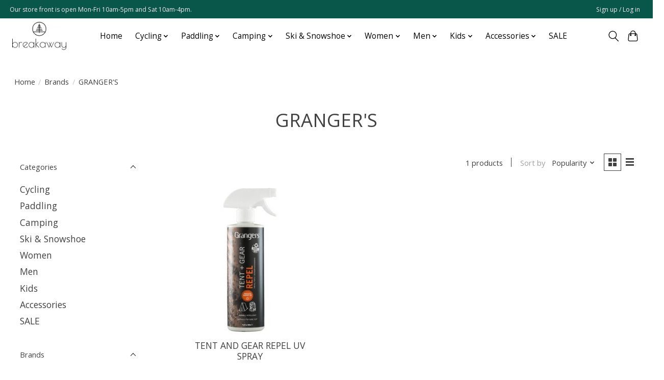

--- FILE ---
content_type: text/javascript;charset=utf-8
request_url: https://www.breakawaymanitoulin.ca/services/stats/pageview.js
body_size: -412
content:
// SEOshop 27-01-2026 07:42:29